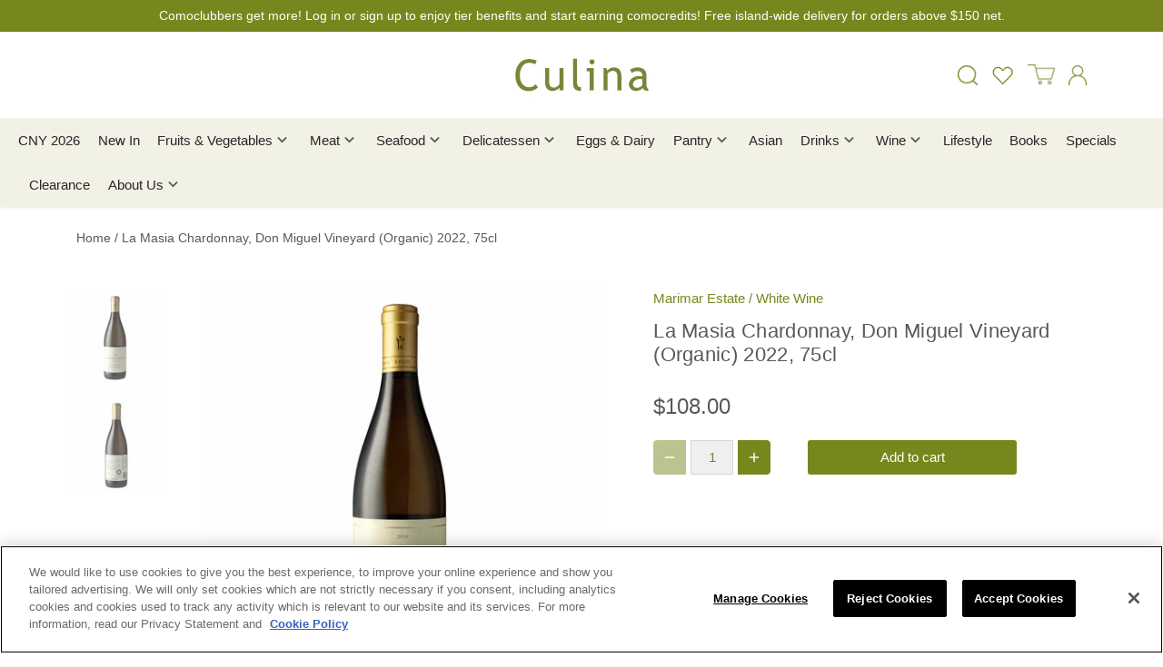

--- FILE ---
content_type: text/css
request_url: https://eshop.culina.com.sg/cdn/shop/t/7/assets/cms-style.css?v=90171610276507671761700033791
body_size: 504
content:
/** Shopify CDN: Minification failed

Line 16:0 Unexpected "{"
Line 16:1 Expected identifier but found "%"
Line 17:0 Unexpected "{"
Line 17:1 Expected identifier but found "%"
Line 18:0 Unexpected "{"
Line 18:1 Expected identifier but found "%"
Line 19:0 Unexpected "{"
Line 19:1 Expected identifier but found "%"
Line 22:0 Unexpected "{"
Line 22:1 Expected identifier but found "%"
... and 9 more hidden warnings

**/
{%- assign site_max_width = 1440 -%}
{%- assign site_width = '90%' -%}
{%- assign nav_main_bg_col = settings.nav_main_bg_col | color_modify: 'alpha', 0.08 -%}
{%- assign prod_sale_price_col = settings.body_text_col -%}

 /* new variables */
{%- assign theme_color = '#76881D' -%}
{%- assign collection_header_color = '#585858' %}
{%- assign letter_spacing_base = '0.01em' %}
{%- assign letter_spacing_m = '0.014em' %}
{%- assign letter_spacing_l = '0.02em' %}

 
.reading-column a {
  font-weight: bold;
  color: #585858;
}

.reading-column .page-title,
.customer h1,
.template-register h1 {
  text-align: center;
  font-size: 28px;
  margin-bottom: 28px;
  text-transform: capitalize;
  letter-spacing: 1.4px;
  color: #585858;
}
 
@media (max-width: 767px) {
.reading-column .page-title,
.customer h1,
.template-register h1 {
     font-size: 24px;
    }
}

.customer.thankyou {
  padding: 100px 0;
  text-align: center;
}

.customer.login {
   padding: 100px 15px;
}

.customer.login a {
   font-weight: bold;
   color: #76881D;
}

.small-form-column .field {
   margin-bottom: 20px;
   display: flex;
   flex-direction: column;
}
 
.small-form-column .field label {
   font-weight: bold;
   order: 1;
   flex: 1;
}
 
.small-form-column .field .error {
   order: 3;
   color: #ff0000;
   margin-top: 5px;
}

.small-form-column .field input,
.small-form-column .field select,
.small-form-column .iti--allow-dropdown {
   order: 2;
   flex: 2;
}
.small-form-column button {
   display: block;
   margin: 30px auto;
}

/* register page */
.field select {
   font-family: inherit;
    font-size: 1em;
    line-height: 1.2em;
    color: #585858;
    border: 1px solid #dcdcdc;
    background: #ffffff;
    padding: 9px 0.8em;
    max-width: 100%;
    width: 432px;
    min-height: 32px;
    border-radius: 3px;
    -webkit-appearance: none;
}

.small-form-column .fieldset {
   display: flex;
  align-items: center;
}

.small-form-column .fieldset.checkbox {
  flex-wrap: wrap;
 margin-bottom: 10px;
  position: relative;
  padding-left: 25px;
} 

 .small-form-column .fieldset.checkbox input {
   position: absolute;
   top: 1px;
   left: 0;
 }
 
.small-form-column .fieldset label {
   margin-bottom: 0;
}
 .small-form-column .fieldset input {
   margin-right: 10px;
 }

.field .iti__selected-flag {
   height: 39px;
}

 .small-form-column .fieldset label.error {
    order: 3;
    color: #ff0000;
   font-weight: bold;
   flex-basis: 100%;
 }

.reading-column .title-block {
   font-weight: bold;
   text-transform: uppercase;
  font-size: 18px;
}

/*  faq pages */
 .faq-content ul li {
   list-style: none;
 }

  .faq-content > ul {
    padding: 0;
  }
.faq-content > ul ul li,
 .faq-content > ul ol li {
   list-style: disc;
 }
 
.faq-content > ul ul,
.faq-content > ul ol {
    margin: 0;
    padding-left: 15px;
 }
 
.faq-content .title-faq {
   padding: 8px 14px;
   border: 1px solid #ccc;
  cursor: pointer;
  display: flex;
  justify-content: space-between;
    align-items: center;
}

.faq-content .answer {
   display: none;
  padding: 20px;
  border: 1px solid #ccc;
  border-top: none;
 }

 .faq-content .title-block {
   display: block;
   margin-top: 50px;
 }

 .membership-summaries {
   padding: 70px 0;
   max-width: 800px;
  margin: 0 auto;
 }

.membership-summaries  h1 {
   margin-bottom: 30px;
}
.membership-summaries ul li {
  list-style: none;
  padding: 6px 0;
}

/* Home Page USP first and second icons */
.icon-columns div.icon-columns__column:first-child .icon-column__image, 
.icon-columns div.icon-columns__column:first-child + div.icon-columns__column .icon-column__image {
	margin-top: 4px;
}

/* Contact Page*/
.page-title.contacthead {
	text-align: left;
} 


/* https://eshop.culina.com.sg/collections/christmas */
@media (max-width: 767px) {
	.handle-christmas.collection-header .header-text .page-title {
		font-size: 25px !important;
	}

    .handle-christmas.collection-header .header-text .rte,
    .handle-christmas.collection-header .header-text .rte P, 
    .handle-christmas.collection-header .header-text .rte div {
      font-size: 15.5px !important;
      text-align: justify;
    }
 

--- FILE ---
content_type: text/javascript
request_url: https://eshop.culina.com.sg/cdn/shop/t/7/assets/custom-agechecker.js?v=67057120725994051611703671901
body_size: -361
content:
(function($){var $=jQuery=$,origin=window.origin,ageCheckerLoaded=!1;$(document).ready(function(){let prevPage=document.referrer;$(document).on("DOMNodeInserted",function(e){var ageCheckDenyFrm=$("form.agp__buttonType__buttonContainer--fail");if(ageCheckDenyFrm.length&&!ageCheckerLoaded){ageCheckerLoaded=!0;var ageCheckDenyBtn=ageCheckDenyFrm.find(".agp__button");ageCheckDenyBtn.on("click",function(e2){window.location.pathname==="/"?window.location.href="/collections/pantry":prevPage!==""?window.history.back():window.location.href="/"})}}),$("#customer_login").on("submit",function(e){document.cookie="__age_checker-history=fail; path=/"})})})(theme.jQuery);
//# sourceMappingURL=/cdn/shop/t/7/assets/custom-agechecker.js.map?v=67057120725994051611703671901
